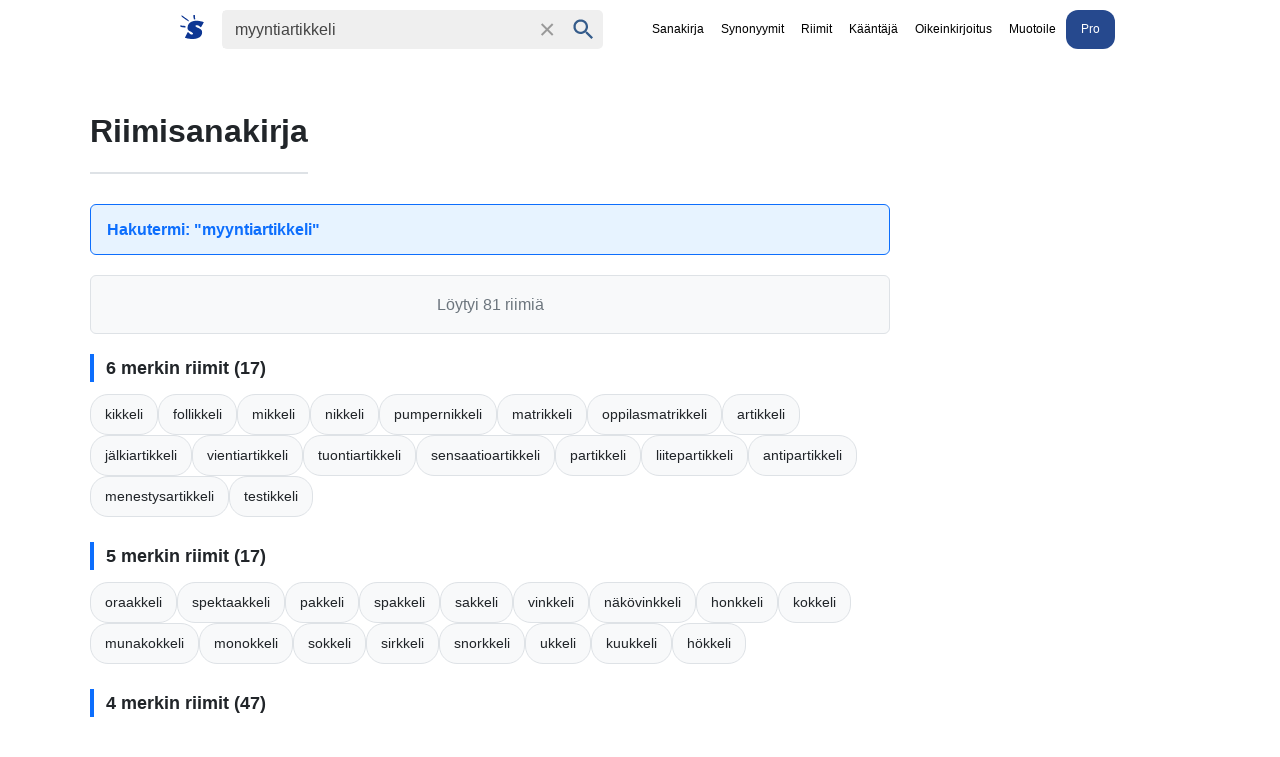

--- FILE ---
content_type: text/html
request_url: https://www.suomisanakirja.fi/riimit/myyntiartikkeli
body_size: 6606
content:

    <!DOCTYPE html>
<html lang="fi" dir="ltr">
<head>
<meta charset="utf-8">
<meta name="viewport" content="width=device-width,minimum-scale=1,initial-scale=1">
<title>Riimisanakirja - myyntiartikkeli</title>
<script>
var match = document.cookie.match(new RegExp('(?:^|; )sanakirja-pro=([^;]*)'));
var proval = localStorage.getItem('sanakirja-pro') || match;
if (typeof proval === 'undefined' || proval === null) {
var googleScript = document.createElement('script');
googleScript.async = true;
googleScript.src = "https://pagead2.googlesyndication.com/pagead/js/adsbygoogle.js?client=ca-pub-3653608111345716";
googleScript.crossOrigin = "anonymous";
googleScript.fetchPriority = "high";
googleScript.id = "google-ads-script";
document.head.appendChild(googleScript);

var lwadmScript = document.createElement('script');
lwadmScript.async = true;
lwadmScript.src = 'https://lwadm.com/lw/pbjs?pid=4c22ca7c-8870-4a40-92a6-8ea4e7236435';
lwadmScript.id = 'lwadm-pbjs-script';
document.head.appendChild(lwadmScript);

window.lwhbim = window.lwhbim || { cmd: [] };
if (!Array.isArray(window.lwhbim.cmd)) {
window.lwhbim.cmd = [];
}
} else {
document.addEventListener("DOMContentLoaded", function() {
document
.querySelectorAll(".ads, [id^='div-gpt-ad'], #suomisanakirja_desktop-top, #suomisanakirja_mobile-top, .top-ad-wrapper")
.forEach(function(el) {
el.style.display = "none";
});
});
}
</script>
<script>
document.addEventListener('DOMContentLoaded', function() {
const searchInput = document.getElementById('qs');
const resetBtn = document.getElementById('resetbtn');

// Function to toggle reset button visibility
function toggleResetButton() {
if (searchInput.value.trim() !== '') {
resetBtn.classList.add('visible');
} else {
resetBtn.classList.remove('visible');
}
}

// Show/hide reset button on input
searchInput.addEventListener('input', toggleResetButton);

// Reset button click handler
resetBtn.addEventListener('click', function() {
searchInput.value = '';
searchInput.focus();
toggleResetButton();
});

// Initial state check
toggleResetButton();
});
</script>

<style>
body,
li p { margin: 0; color: #222 }
#maindict { padding: 1rem; max-width: 700px; }
.headerwrap { background: #fff; position: fixed; width: 100%; top: 0; z-index: 1; }
.header { display: flex; justify-content:center; }
#rightside { margin-top: 1rem }
body { font-family: "SF Pro Display", -apple-system, BlinkMacSystemFont, "Segoe UI", "Roboto", "Oxygen", "Ubuntu", "Cantarell", "Open Sans", "Helvetica Neue", sans-serif; -webkit-font-smoothing: antialiased; background: #F5F5F7; padding-top:60px; }
.submit { font-family: arial, sans; font-weight: 700 }
#rightside h3, li p { font-weight: 400 }
li { color: #979797; margin: 10px 5px; padding-left: 10px }
ol { padding-left: 20px }
h1 { font-size: 2rem; display: inline-block; margin: 0 .5rem 0 0 }
h2 { margin: 1rem 0; padding-bottom: 10px }
.clear { clear: both }
.speak { display: inline-block; cursor: pointer; vertical-align: bottom }
.speak span { visibility: hidden }
.search { display: flex; padding: 10px; align-items: baseline }
p { margin: 9px 0 }
.sb { display: flex; margin: 0 auto; white-space: nowrap; border-radius: 5px }
.sb, .qs, #chooselang { background: #efefef; color: #9b999b }
.qs { font-size: 16px; padding: 9px 12px; border: 0; color: #444; }
.center { text-align: center }
a, a:visited { text-decoration: none; color: #000; }
.navi { font-size: 12px; align-self: center; white-space: nowrap; margin-left: 2rem; }
.navi a { padding: 10px 7px; display: inline-block; }
.sel { padding: 10px 7px; color: #000; }
.sidead { margin-bottom: 2rem }
.logo { padding: 5px 13px 5px 5px }
.logo svg { vertical-align: sub; margin-right: 5px }
.logo svg path { fill: #0d3693; }
#resetbtn { visibility: hidden; width: 37px; height: 37px; font-size: 28px; color: #757575; cursor: pointer; background: 0 0; border: 0; -webkit-appearance: none; opacity: 0.7; transition: opacity 0.2s ease; }
#resetbtn:hover { opacity: 1; }
#resetbtn.visible { visibility: visible; }
#qbtn { width: 37px; height: 37px; fill: #355c8b; padding: 5px; cursor: pointer; vertical-align: middle; background: 0 0; border: 0; -webkit-appearance: none }
.footer { text-align: center; font-size: .8rem; color: #fff; background: #333; margin-top: 10px; padding: 15px; line-height: 150% }
h3, h4 { font-size: 100%; margin-bottom: 5px }
.taiv { font-size: 80% }
#maindict p { line-height: 1.6em }
#rightside h3, h2 { font-size: .8rem; text-transform: uppercase; opacity: 0.8; }
#maindict .com, .com { line-height: 190% }
.com b { font-size: 135% }
#branding { float: right }
.oc:hover { color: #2971a7; cursor: pointer; text-decoration: none }
#chooselang { border-radius: 4px; max-width: 300px; margin: 2rem auto }
#lchooser { padding: .5rem; display: block; cursor: pointer; padding-left: 5px; color: inherit; text-decoration: none; border:0; }
#langs { width: 190px; height: 250px; overflow: auto; position: absolute; border: 1px solid #dbe8f9; visibility: hidden; z-index: 1; background: #fff; overflow-x: hidden; }
#langs a { display: block; width: 93%; padding: 5px 10px }
.tcont { overflow-x: auto; width: 100%; scrollbar-width: none; }
.tcont::-webkit-scrollbar { display: none; }
.trans td { vertical-align: top; line-height: 2; padding-right: 2rem }
.trans tr { border-bottom: 1px solid #ddd }
.trans tr:last-child { border-bottom: none }
.word ul { list-style-type: none; padding-left: 0; margin-left: 0 }
.word ul li { margin: 4px 0 }
#maindict em, .light, a.light { color: #666 }
#rightside h3 { color: #666 }
.wordjb { min-width: 320px; max-width: 728px; width: 100%; max-height: 250px; margin-top: 10px }
.trans { font-size: .9rem }
#div-gpt-ad-1548933485760-0 { min-height: 250px; background: #efefef; }
@media(max-width:460px) { .navi { overflow-x: scroll; -webkit-overflow-scrolling: touch } }
#gvuisyr { height: 90px; max-width: 1150px; margin: 1rem auto 0 }
.top-ad-wrapper { width: 100%; display: flex; justify-content: center; margin: 0 auto; padding: 1rem 0 0; }
.top-ad-slot { width: 100%; max-width: 1150px; display: flex; justify-content: center; align-items: center; gap: 0; }
.top-ad-slot > div { width: 100%; display: flex; justify-content: center; }
@media(max-width:769px) {
.hideonmobile { display: none }
.menu { border-top: 1px solid #000; border-bottom: 1px solid #000; padding: 0.3rem 0.5rem; margin: 1rem 0 1rem 1rem; }
.navi { display: none }
.header { flex-wrap: wrap }
.logo { display: block }
.qs { border-radius: 5px; width: 78%; padding: 6px 10px }
#rightside h3 { margin-left: 0 }
#rightside { margin: 3rem }
#gvuisyr { text-align: center; height: 250px }
}
@media (min-width:770px) {
.hideonmobile { display: block }
.header { max-width: 1266px; margin: 0 auto }
#rightside { width: 300px; position: sticky; max-height: 100vh; top: 80px; }
#content { margin: 0 auto; display: flex; max-width: 1150px }
.sb { padding: 1px }
.submit { height: 42px; position: relative; top: -3px; padding: 5px 15px; color: #fff; border: 0; margin-left: 0; margin-top: 0; font-size: 13px; border-radius: 0 2px 2px 0 }
.wordjb { width: 728px; height: 90px }
#maindict { width: 100%; padding: 1rem 2rem 0 0 }
a:hover { text-decoration: underline }
}
.footer a { color: #fff }
.footer b { word-spacing: -4px }
#langs a:hover { color: #027999; text-decoration: none; }
#translation { margin: 15px 0; font-size: 2rem }
.autocomplete-suggestions { text-align: left; cursor: default; border: 1px solid #ccc; border-top: 0; background: #fff; box-shadow: -1px 1px 3px rgba(0, 0, 0, .1); position: absolute; display: none; z-index: 9999; max-height: 500px; overflow: hidden; overflow-y: auto; box-sizing: border-box }
.autocomplete-suggestion { display: block; position: relative; padding: .7rem; line-height: 23px; white-space: nowrap; overflow: hidden; text-overflow: ellipsis; font-size: 1.02em; color: #333; font-weight: 700 }
.autocomplete-suggestion:visited { color:#333; }
.autocomplete-suggestion b { font-weight: 400 }
.autocomplete-suggestion.selected { background: #f0f0f0 }
@media (min-width:970px) { #div-gpt-ad-1548933485760-0 { min-height: 400px; margin: 10px auto; max-width: 980px } }
@media (min-width:390px) { #chooselang { float: right; width: 190px; margin-top: -3rem } }
.box { padding: 0.5rem 0; margin: 1rem 0; }
@media (prefers-color-scheme:dark) {
body { background: #232023 }
.menu { border-color: #fff }
body, li p, .sel { color: #fff }
.headerwrap { background: #303134; }
.sb, .qs, #chooselang, #lchooser, #langs { background: #3C3C3C; color: #9b999b }
#langs { border: 0; }
#qbtn { fill: #9b999b }
.qs:focus { color: #fff }
.sb { background: #3C3C3C; }
a, a:visited { color: #fff }
.logo svg path { fill: #fff; }
.navi a { color: #aaa }
#maindict em, .light, a.light { color: #888 }
}
.qs:focus { outline: 4px solid; outline-color: #4f696b }
.txtf { font-size: 16px; padding: .5rem; width: 95% }
.suggest svg { width: 24px; height: 24px; fill: #039; vertical-align: sub; margin-right: 5px }
.sugsubmit { font-size: 110%; padding: .5rem 1rem; background: #336fcb; border: none; color: #fff; margin: .2rem 0; -webkit-appearance: button }
@media (prefers-color-scheme: dark) { .suggest svg { fill: #8c898b; } }
@media (max-width: 767px) { #div-gpt-ad-1548456023940-0 { display: none; } }
</style>
 


<link rel="canonical" href="https://www.suomisanakirja.fi/riimit/myyntiartikkeli">
<link rel="alternate" type="application/rss+xml" title="Päivän sana" href="https://feeds.feedburner.com/sanakirja">
<link rel="search" type="application/opensearchdescription+xml" title="Suomi Sanakirja" href="https://www.suomisanakirja.fi/open-search.xml">

<meta name="title" content="myyntiartikkeli">
<meta name="description" content="myyntiartikkeli sanan kanssa rimmaavat sanat. Ylimpänä näet riimit, jotka ovat lähimpänä 'myyntiartikkeli' sanaa.">

<meta property="og:title" content="myyntiartikkeli">
<meta property="og:type" content="website">
<meta property="og:image" content="https://www.suomisanakirja.fi/sanakirja.jpg">
<meta property="og:description" content="myyntiartikkeli sanan kanssa rimmaavat sanat. Ylimpänä näet riimit, jotka ovat lähimpänä 'myyntiartikkeli' sanaa.">
<meta property="og:url" content="https://www.suomisanakirja.fi/riimit/myyntiartikkeli">

<meta name="twitter:card" content="summary">
<meta name="twitter:site" content="@suomisanakirja">
<meta name="twitter:title" content="myyntiartikkeli">
<meta name="twitter:description" content="myyntiartikkeli sanan kanssa rimmaavat sanat. Ylimpänä näet riimit, jotka ovat lähimpänä 'myyntiartikkeli' sanaa.">
<meta name="apple-itunes-app" content="app-id=6756674268">
</head>

<body class="syn1">
<div class="headerwrap">
<div class="header">
<form action="/search.php" name="f" class="search" id="sform"
onsubmit="location.href='/riimit/'+encodeURIComponent(document.getElementById('qs').value.trim());return false;">
<a href="/" class="logo" aria-label="Suomi sanakirja">
<svg width="24" height="24" xmlns="http://www.w3.org/2000/svg" viewBox="0 0 70 71">
<path fill="#fff"
d="M44 2v6c1 5 1 5-1 5-3 0-3 0-3-3a58 58 0 0 0-1-6c0-4 0-4 2-4s3 0 3 2zM17 9l9 8a3 3 0 0 1-1 2A215 215 0 0 1 6 6C3 4 4 1 5 1l11 8zm46 10l7 2-4 8-5 8-3-3c-5-4-10-5-12-3s0 4 7 7c9 4 12 7 12 13 0 15-16 23-40 19a72 72 0 0 1-9-2l-2-1 3-6c6-12 5-12 9-8 3 4 8 6 11 4 2-2 1-4-6-8-7-3-10-6-9-12 0-16 18-24 41-18zM10 32c5 0 6 1 6 3s0 2-3 2l-8-1c-4-1-5-2-5-3 0-2 1-3 3-2a66 66 0 0 0 7 1z" />
</svg>
</a>

<div class="sb">
<input type="text" aria-label="Haku" name="search" class="qs" id="qs" value="myyntiartikkeli" size="30" autocapitalize="none">
<button type="button" name="sa" id="resetbtn">
<span aria-label="Tyhjennä haku">×</span>
</button>
<button type="submit" name="sa" id="qbtn" aria-label="Haku">
<svg focusable="false" xmlns="http://www.w3.org/2000/svg" viewBox="0 0 24 24">
<path d="M15.5 14h-.79l-.28-.27C15.41 12.59 16 11.11 16 9.5 16 5.91 13.09 3 9.5 3S3 5.91 3 9.5 5.91 16 9.5 16c1.61 0 3.09-.59 4.23-1.57l.27.28v.79l5 4.99L20.49 19l-4.99-5zm-6 0C7.01 14 5 11.99 5 9.5S7.01 5 9.5 5 14 7.01 14 9.5 11.99 14 9.5 14z"></path>
</svg>
</button>
</div>

<a href="#" onclick="if(document.getElementById('navi').style.display=='') {document.getElementById('navi').style.display='block';} else {document.getElementById('navi').style.display='';}" class="menu"></a>
</form>

<div class="navi" id="navi">
<a href="/myyntiartikkeli" class="sel">Sanakirja</a>
<a href="https://www.synonyymit.fi/myyntiartikkeli">Synonyymit</a>
<span class="sel">Riimit</span>
<a href="https://www.suomisanakirja.fi/teksti/kaannos">Kääntäjä</a>
<a href="/teksti/oikeinkirjoitus">Oikeinkirjoitus</a>
<a href="/teksti/muotoile">Muotoile</a>
<a href="/pro.php" class="pro-link" style="background:#26498e;color: #fff;border-radius: 12px;padding: 10px 15px;">Pro</a>
</div>
</div>
</div>
<div id="content">
<div id="main">
<div class="top-ad-wrapper ads">
<div class="top-ad-slot">
<div id="suomisanakirja_desktop-top"></div>
<div id="suomisanakirja_mobile-top"></div>
</div>
</div>
<script>
(function() {
if (typeof window === 'undefined') {
return;
}

var initTopAd = function() {
if (typeof window.lwhbim === 'undefined' || !window.lwhbim.cmd) {
return;
}

var viewportWidth = window.innerWidth || document.documentElement.clientWidth || document.body.clientWidth;
var isMobile = viewportWidth < 1000;

window.lwhbim.cmd.push(function() {
window.lwhbim.loadAd({ tagId: isMobile ? 'suomisanakirja_mobile-top' : 'suomisanakirja_desktop-top' });
});
};

if (document.readyState === 'loading') {
document.addEventListener('DOMContentLoaded', initTopAd);
} else {
initTopAd();
}
})();
</script>

      <style>
        :root {
          --bg-primary: #ffffff;
          --bg-secondary: #f8f9fa;
          --text-primary: #212529;
          --text-secondary: #6c757d;
          --text-muted: #868e96;
          --border-color: #dee2e6;
          --accent-color: #0d6efd;
          --accent-hover: #0b5ed7;
          --word-bg: #f8f9fa;
          --word-bg-hover: #e9ecef;
          --group-border: #0d6efd;
          --search-bg: #e7f3ff;
          --search-text: #0d6efd;
        }

        @media (prefers-color-scheme: dark) {
          :root {
            --bg-primary: #1a1a1a;
            --bg-secondary: #2d2d2d;
            --text-primary: #ffffff;
            --text-secondary: #adb5bd;
            --text-muted: #6c757d;
            --border-color: #495057;
            --accent-color: #4dabf7;
            --accent-hover: #339af0;
            --word-bg: #2d2d2d;
            --word-bg-hover: #3d3d3d;
            --group-border: #4dabf7;
            --search-bg: #1e3a8a;
            --search-text: #93c5fd;
          }
        }

        body { 
          font-family: -apple-system, BlinkMacSystemFont, 'Segoe UI', Roboto, sans-serif; 
          line-height: 1.6;
          background-color: var(--bg-primary);
          color: var(--text-primary);
          transition: background-color 0.3s ease, color 0.3s ease;
        }
        #content {
          display: flex;
          max-width: 1200px;
          margin: 0 auto;
          gap: 20px;
        }
        
        #main {
          flex: 1;
          min-width: 0;
        }
        
        .container { 
          max-width: 800px; 
          margin: 0 auto; 
          padding: 30px; 
          border-radius: 8px; 
          background-color: var(--bg-primary);
        }
        
        #rightside {
          width: 300px;
          position: sticky;
          top: 80px;
          height: fit-content;
          flex-shrink: 0;
        }
        
        .hideonmobile {
          display: block;
        }
        
        @media (max-width: 768px) {
          #content {
            flex-direction: column;
          }
          
          #rightside {
            position: static;
            width: 100%;
            margin-top: 20px;
          }
          
          .hideonmobile {
            display: none;
          }
        }
        h1 { 
          color: var(--text-primary); 
          margin-bottom: 30px; 
          text-align: center;
          border-bottom: 2px solid var(--border-color);
          padding-bottom: 15px;
        }
        .search-term {
          padding: 12px 16px;
          border-radius: 6px;
          margin-bottom: 20px;
          font-weight: 600;
          color: var(--search-text);
          background-color: var(--search-bg);
          border: 1px solid var(--group-border);
        }
        .group { 
          margin-bottom: 25px; 
        }
        .group-title { 
          font-weight: 600; 
          color: var(--text-primary); 
          margin-bottom: 12px; 
          font-size: 1.1em;
          border-left: 4px solid var(--group-border);
          padding-left: 12px;
        }
        .words { 
          display: flex; 
          flex-wrap: wrap; 
          gap: 8px; 
        }
        .word { 
          padding: 8px 14px; 
          border-radius: 18px; 
          font-size: 0.9em;
          font-weight: 500;
          transition: all 0.2s ease;
          background-color: var(--word-bg);
          color: var(--text-primary);
          border: 1px solid var(--border-color);
          cursor: pointer;
          text-decoration: none;
          display: inline-block;
        }
        .word:hover {
          background-color: var(--word-bg-hover);
          transform: translateY(-1px);
          box-shadow: 0 2px 4px rgba(0, 0, 0, 0.1);
        }
        .no-results {
          text-align: center;
          color: var(--text-secondary);
          font-style: italic;
          padding: 40px;
          background-color: var(--bg-secondary);
          border-radius: 8px;
          border: 1px solid var(--border-color);
        }
        .stats {
          padding: 16px;
          border-radius: 6px;
          margin-bottom: 20px;
          text-align: center;
          color: var(--text-secondary);
          background-color: var(--bg-secondary);
          border: 1px solid var(--border-color);
          font-weight: 500;
        }
        
        /* Focus styles for accessibility */
        .word:focus {
          outline: 2px solid var(--accent-color);
          outline-offset: 2px;
        }
        
        /* High contrast mode support */
        @media (prefers-contrast: high) {
          :root {
            --text-primary: #000000;
            --text-secondary: #333333;
            --border-color: #000000;
            --accent-color: #0000ff;
          }
          
          @media (prefers-color-scheme: dark) {
            :root {
              --text-primary: #ffffff;
              --text-secondary: #cccccc;
              --border-color: #ffffff;
              --accent-color: #00ffff;
            }
          }
        }
      </style>
      <div class="container">
        <h1>Riimisanakirja</h1>
        <div class="search-term">Hakutermi: "myyntiartikkeli"</div>
        
        
          <div class="stats">
            Löytyi 81 riimiä
          </div>
          
          
            <div class="group">
              <div class="group-title">6 merkin riimit (17)</div>
              <div class="words">
                <a href="/riimit/kikkeli" class="word">kikkeli</a><a href="/riimit/follikkeli" class="word">follikkeli</a><a href="/riimit/mikkeli" class="word">mikkeli</a><a href="/riimit/nikkeli" class="word">nikkeli</a><a href="/riimit/pumpernikkeli" class="word">pumpernikkeli</a><a href="/riimit/matrikkeli" class="word">matrikkeli</a><a href="/riimit/oppilasmatrikkeli" class="word">oppilasmatrikkeli</a><a href="/riimit/artikkeli" class="word">artikkeli</a><a href="/riimit/j%C3%A4lkiartikkeli" class="word">jälkiartikkeli</a><a href="/riimit/vientiartikkeli" class="word">vientiartikkeli</a><a href="/riimit/tuontiartikkeli" class="word">tuontiartikkeli</a><a href="/riimit/sensaatioartikkeli" class="word">sensaatioartikkeli</a><a href="/riimit/partikkeli" class="word">partikkeli</a><a href="/riimit/liitepartikkeli" class="word">liitepartikkeli</a><a href="/riimit/antipartikkeli" class="word">antipartikkeli</a><a href="/riimit/menestysartikkeli" class="word">menestysartikkeli</a><a href="/riimit/testikkeli" class="word">testikkeli</a>
              </div>
            </div>
          
          
          
            <div class="group">
              <div class="group-title">5 merkin riimit (17)</div>
              <div class="words">
                <a href="/riimit/oraakkeli" class="word">oraakkeli</a><a href="/riimit/spektaakkeli" class="word">spektaakkeli</a><a href="/riimit/pakkeli" class="word">pakkeli</a><a href="/riimit/spakkeli" class="word">spakkeli</a><a href="/riimit/sakkeli" class="word">sakkeli</a><a href="/riimit/vinkkeli" class="word">vinkkeli</a><a href="/riimit/n%C3%A4k%C3%B6vinkkeli" class="word">näkövinkkeli</a><a href="/riimit/honkkeli" class="word">honkkeli</a><a href="/riimit/kokkeli" class="word">kokkeli</a><a href="/riimit/munakokkeli" class="word">munakokkeli</a><a href="/riimit/monokkeli" class="word">monokkeli</a><a href="/riimit/sokkeli" class="word">sokkeli</a><a href="/riimit/sirkkeli" class="word">sirkkeli</a><a href="/riimit/snorkkeli" class="word">snorkkeli</a><a href="/riimit/ukkeli" class="word">ukkeli</a><a href="/riimit/kuukkeli" class="word">kuukkeli</a><a href="/riimit/h%C3%B6kkeli" class="word">hökkeli</a>
              </div>
            </div>
          
          
          
            <div class="group">
              <div class="group-title">4 merkin riimit (47)</div>
              <div class="words">
                <a href="/riimit/keli" class="word">keli</a><a href="/riimit/kaakeli" class="word">kaakeli</a><a href="/riimit/sein%C3%A4kaakeli" class="word">seinäkaakeli</a><a href="/riimit/saakeli" class="word">saakeli</a><a href="/riimit/suojakeli" class="word">suojakeli</a><a href="/riimit/loskakeli" class="word">loskakeli</a><a href="/riimit/nuoskakeli" class="word">nuoskakeli</a><a href="/riimit/nollakeli" class="word">nollakeli</a><a href="/riimit/rapakeli" class="word">rapakeli</a><a href="/riimit/kurakeli" class="word">kurakeli</a><a href="/riimit/sekeli" class="word">sekeli</a><a href="/riimit/reikeli" class="word">reikeli</a><a href="/riimit/rekikeli" class="word">rekikeli</a><a href="/riimit/hankikeli" class="word">hankikeli</a><a href="/riimit/lumikeli" class="word">lumikeli</a><a href="/riimit/vesikeli" class="word">vesikeli</a><a href="/riimit/suksikeli" class="word">suksikeli</a><a href="/riimit/lehtikeli" class="word">lehtikeli</a><a href="/riimit/talvikeli" class="word">talvikeli</a><a href="/riimit/mankeli" class="word">mankeli</a><a href="/riimit/kuumamankeli" class="word">kuumamankeli</a><a href="/riimit/s%C3%A4hk%C3%B6mankeli" class="word">sähkömankeli</a><a href="/riimit/enkeli" class="word">enkeli</a><a href="/riimit/arkkienkeli" class="word">arkkienkeli</a><a href="/riimit/ylienkeli" class="word">ylienkeli</a><a href="/riimit/rauhanenkeli" class="word">rauhanenkeli</a><a href="/riimit/surmanenkeli" class="word">surmanenkeli</a><a href="/riimit/kuolonenkeli" class="word">kuolonenkeli</a><a href="/riimit/bisnesenkeli" class="word">bisnesenkeli</a><a href="/riimit/suojelusenkeli" class="word">suojelusenkeli</a><a href="/riimit/rinkeli" class="word">rinkeli</a><a href="/riimit/vesirinkeli" class="word">vesirinkeli</a><a href="/riimit/bagelrinkeli" class="word">bagelrinkeli</a><a href="/riimit/viipurinrinkeli" class="word">viipurinrinkeli</a><a href="/riimit/ronkeli" class="word">ronkeli</a><a href="/riimit/kronkeli" class="word">kronkeli</a><a href="/riimit/ajokeli" class="word">ajokeli</a><a href="/riimit/sohjokeli" class="word">sohjokeli</a><a href="/riimit/p%C3%A4%C3%A4kallokeli" class="word">pääkallokeli</a><a href="/riimit/hiihtokeli" class="word">hiihtokeli</a><a href="/riimit/lentokeli" class="word">lentokeli</a><a href="/riimit/merkeli" class="word">merkeli</a><a href="/riimit/pakkaskeli" class="word">pakkaskeli</a><a href="/riimit/muskeli" class="word">muskeli</a><a href="/riimit/juukeli" class="word">juukeli</a><a href="/riimit/kes%C3%A4keli" class="word">kesäkeli</a><a href="/riimit/j%C3%A4%C3%A4keli" class="word">jääkeli</a>
              </div>
            </div>
          
          
          
          
          
        
          </div>
        </div>
        
        <div id="rightside">
          <!-- sanakirja_side_300x250 -->
          <ins class="adsbygoogle hideonmobile" data-ad-client="ca-pub-3653608111345716" data-ad-slot="4647811702" data-ad-format="auto" data-ad-channel="9829460811"></ins>
          <script>
            (adsbygoogle = window.adsbygoogle || []).push({});
          </script>
        </div>
      </div>
    </body>
    </html>
  

--- FILE ---
content_type: text/html; charset=utf-8
request_url: https://www.google.com/recaptcha/api2/aframe
body_size: 266
content:
<!DOCTYPE HTML><html><head><meta http-equiv="content-type" content="text/html; charset=UTF-8"></head><body><script nonce="e8sWWYh7W96v-vJ5VcVdsA">/** Anti-fraud and anti-abuse applications only. See google.com/recaptcha */ try{var clients={'sodar':'https://pagead2.googlesyndication.com/pagead/sodar?'};window.addEventListener("message",function(a){try{if(a.source===window.parent){var b=JSON.parse(a.data);var c=clients[b['id']];if(c){var d=document.createElement('img');d.src=c+b['params']+'&rc='+(localStorage.getItem("rc::a")?sessionStorage.getItem("rc::b"):"");window.document.body.appendChild(d);sessionStorage.setItem("rc::e",parseInt(sessionStorage.getItem("rc::e")||0)+1);localStorage.setItem("rc::h",'1768579297427');}}}catch(b){}});window.parent.postMessage("_grecaptcha_ready", "*");}catch(b){}</script></body></html>

--- FILE ---
content_type: application/javascript; charset=utf-8
request_url: https://fundingchoicesmessages.google.com/f/AGSKWxW0uz0gVBg-jZJGH4lOQbiENFElizqDfxic6e8Mn57aIsMDSXZoaeGxHj2fVR9JENu9-Ai9hG6l842drWHJVcRtFC9z8MEzruXQnQfSvnpRSILqemnLYc1ydKGWatBBA_uNQ4yF8ZUqmxUQQRGAYxwzcofjNruCfaM0Ng52XlF-XvFuwcc9Lc7tsqxx/_/promo300by250./videoadv./live-gujAd./topads./adorika728.
body_size: -1292
content:
window['34a4b6c1-cc2b-44a8-b8cd-31800ff0e1ca'] = true;